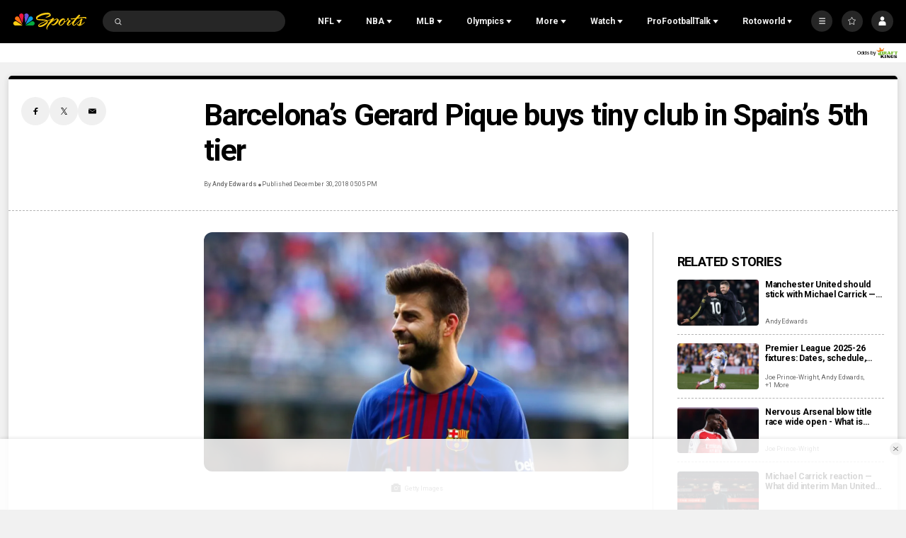

--- FILE ---
content_type: image/svg+xml
request_url: https://nbcsports.brightspotcdn.com/7e/64/509b5f2e485994bb3a02473406cc/nbc-sports-2023.svg
body_size: 15096
content:
<?xml version="1.0" encoding="UTF-8" standalone="no"?>
<!-- Generator: Adobe Illustrator 16.0.0, SVG Export Plug-In . SVG Version: 6.00 Build 0)  -->

<svg
   version="1.1"
   id="svg3617"
   x="0px"
   y="0px"
   width="799.62769"
   height="568.92828"
   viewBox="-221.643 -155.329 799.62769 568.92828"
   enable-background="new -221.643 -155.329 1000 730"
   xml:space="preserve"
   xmlns="http://www.w3.org/2000/svg"
   xmlns:svg="http://www.w3.org/2000/svg"><defs
   id="defs29">&#10;	&#10;	&#10;&#10;		&#10;		&#10;	&#10;		&#10;		&#10;	</defs>&#10;&#10;<g
   id="g1920"
   transform="translate(8.1530858e-4,-1e-5)"><path
     id="path15681"
     style="opacity:1;fill:#fccc12;fill-opacity:1;stroke:none;stroke-width:10.7909;stroke-linecap:round;stroke-linejoin:round;paint-order:stroke markers fill"
     d="m -33.078547,42.95225 c -30.141972,-7.32e-4 -54.578046,26.620532 -54.578125,54.576172 v 0.002 c 0,10.948138 2.525538,19.924658 6.521484,27.273438 2.243606,-0.3311 4.482617,-0.65531 6.671875,-0.92187 10.662633,-1.31029 20.638697,-1.8977 29.703125,-1.9375 v 0.002 c 0.113249,-0.003 11.071466,-0.30415 23.701172,2.66797 12.6923988,2.98687 28.4243634,9.41314 35.648438,24.90234 0.544539,1.15531 1.022624,2.35062 1.443359,3.57813 44.275272,0.0113 88.735869,0.0156 132.689449,0.0156 L -5.8383125,50.237406 C -14.123209,45.464621 -23.517218,42.952835 -33.078547,42.95225 Z m -11.414062,95.98633 -0.0918,0.002 c -7.172408,0.0282 -15.073491,0.46184 -23.464844,1.3457 7.179699,5.70552 15.315377,9.27234 22.65625,11.13672 2.724661,-0.10081 5.26536,-0.15356 7.390625,-0.11718 h 0.0098 c 11.13807,0.177 18.78205,0.83752 24.423828,1.78515 3.490101,0.002 7.0076981,4.4e-4 10.503906,0.002 -4.7405395,-6.06564 -13.207512,-9.88677 -21.888672,-11.92968 -10.296186,-2.42297 -19.447266,-2.22461 -19.447266,-2.22461 z" /><path
     style="opacity:1;fill:#ff7112;fill-opacity:1;stroke:none;stroke-width:10.7909;stroke-linecap:round;stroke-linejoin:round;paint-order:stroke markers fill"
     d="m 9.7384689,-77.619805 c -17.7639615,0.171381 -35.0364089,8.517458 -44.6103849,23.133227 -22.991914,35.099984 0.14937,65.728797 15.011035,75.463742 50.3672,33.050065 104.408407,71.264377 154.850801,104.306076 L 59.238795,-47.045234 C 54.923626,-55.577426 48.685352,-63.44878 40.687496,-68.688381 31.23235,-74.88221 20.396843,-77.72263 9.7384689,-77.619805 Z"
     id="path15679" /><path
     style="opacity:1;fill:#05ac3f;fill-opacity:1;stroke:none;stroke-width:10.7909;stroke-linecap:round;stroke-linejoin:round;paint-order:stroke markers fill"
     d="m 389.41962,42.95215 c 30.14197,-7.32e-4 54.57738,26.62019 54.57748,54.575858 v 0.0015 c 0,41.959922 -36.57273,55.558712 -54.33895,55.558712 -60.24256,0.048 -121.73836,0.0226 -182.03914,0.0226 L 362.17992,50.237241 c 8.2849,-4.772788 17.67834,-7.285245 27.2397,-7.285831 z"
     id="path15681-7" /><path
     style="opacity:1;fill:#ef1541;fill-opacity:1;stroke:none;stroke-width:10.7909;stroke-linecap:round;stroke-linejoin:round;paint-order:stroke markers fill"
     d="m 113.58228,-155.32846 c -6.91625,0.0209 -13.783697,1.40502 -20.14707,4.29512 -38.204226,17.35159 -35.04093,55.607541 -27.694094,71.783503 L 140.75703,95.501254 168.9614,-94.3937 c 0.91957,-9.517 -0.13934,-19.50463 -4.09282,-28.21037 -9.3479,-20.58322 -30.5376,-32.78649 -51.2863,-32.72439 z"
     id="path1016" /><path
     style="opacity:1;fill:#6e55dc;fill-opacity:1;stroke:none;stroke-width:10.7909;stroke-linecap:round;stroke-linejoin:round;paint-order:stroke markers fill"
     d="m 242.1838,-155.32846 c -20.7487,-0.0621 -40.4,8.7537 -51.28632,32.72439 -3.54531,7.80695 -4.76124,16.64348 -4.31174,25.248321 h 26.15523 c 6.78186,0 9.25927,2.891497 11.11044,4.637819 2.05436,2.016238 1.54945,2.583594 -0.10252,3.091881 -10.0486,3.091874 -31.52576,14.931531 -31.52576,31.891029 l 2.16778,13.70964 0.001,0.004 20.95635,139.522234 75.75108,-174.751226 c 7.34683,-16.175941 9.43518,-54.431928 -28.76897,-71.783508 -6.3634,-2.89009 -13.23086,-4.27437 -20.14709,-4.29511 z"
     id="path1016-9" /><path
     style="opacity:1;fill:#069de0;fill-opacity:1;stroke:none;stroke-width:10.7909;stroke-linecap:round;stroke-linejoin:round;paint-order:stroke markers fill"
     d="m 346.60275,-77.619819 c 17.76398,0.171389 35.0364,8.517459 44.61037,23.133235 22.99191,35.099977 -0.22466,65.728803 -15.08646,75.463748 C 325.75945,54.027252 271.20188,92.241541 220.75951,125.28324 l 76.3429,-172.328487 c 4.3152,-8.532186 10.55346,-16.403546 18.55132,-21.643141 9.45517,-6.193828 20.29065,-9.034255 30.94902,-8.931431 z"
     id="path15679-6" /></g><g
   id="g446"
   transform="matrix(2.6365274,0,0,-2.6365274,426.59612,679.79148)">&#10;</g>&#10;<g
   id="g450"
   transform="matrix(2.6365274,0,0,-2.6365274,457.00556,680.06119)">&#10;</g>&#10;<g
   id="g454"
   transform="matrix(2.6365274,0,0,-2.6365274,492.8568,694.37253)">&#10;</g>&#10;<g
   id="g458"
   transform="matrix(2.6365274,0,0,-2.6365274,415.49449,596.90617)">&#10;</g>&#10;<g
   id="g462"
   transform="matrix(2.6365274,0,0,-2.6365274,302.18314,616.07478)">&#10;</g>&#10;<g
   id="g466"
   transform="matrix(2.6365274,0,0,-2.6365274,350.26971,553.01247)">&#10;</g>&#10;<g
   id="g478"
   transform="matrix(2.6365274,0,0,-2.6365274,469.09641,617.16446)">&#10;</g>&#10;<g
   id="g526"
   transform="matrix(2.6365274,0,0,-2.6365274,319.6707,643.29983)">&#10;</g>&#10;&#10;<path
   id="path3119_1_"
   style="fill:#fccc12;fill-opacity:1;stroke-width:0.799628"
   d="m -44.616794,130.44247 c -8.75192,0.0344 -18.445151,0.60156 -28.820313,1.87696 -5.332713,0.6493 -10.849927,1.49527 -16.496094,2.55078 -33.757859,6.28266 -72.537209,20.07702 -108.277339,46.30078 -27.34805,20.04346 -23.20898,34.39648 -23.20898,34.39648 0,0 -0.48516,27.82358 20.625,34.58204 8.53282,2.73631 14.74433,4.18482 28.65625,5.57617 26.9994,2.71313 46.99903,3.09458 74.984366,4.99609 16.496308,1.12428 27.937997,3.00348 35.751953,5.04492 -22.895723,8.45046 -46.465639,17.92125 -67.031249,28.21485 -17.94603,8.9958 -44.80582,24.07878 -54.42773,36.13476 -11.17559,13.99268 -1.40231,25.21424 -2.01563,23.5918 1.87753,3.45439 9.35443,15.78999 39.48438,11.97656 14.98982,-1.91351 32.48307,-9.00805 46.035151,-16.35742 19.394956,-10.54948 33.759055,-22.80386 42.441406,-31.18555 17.377496,-16.78577 22.304937,-29.73528 22.328125,-41.01562 0,-4.35877 -0.869616,-7.90676 -1.970703,-10.68946 20.960625,-7.27981 39.3331091,-12.83246 51.541016,-16.26367 -34.176063,41.08485 -91.827304,119.7418 -66.265625,155.87696 0,0 1.670046,2.80688 3.908203,5.3457 0,0 4.531799,3.75587 6.224609,1.46094 1.692012,-2.28373 -3.339843,-4.74219 -3.339843,-4.74219 -1.472914,-1.78557 -2.387578,-4.64931 -1.738282,-9.47266 0.672487,-4.81135 1.971553,-12.3343 6.132813,-23.23242 l 7.046875,-15.82422 c -0.02239,0.0232 -0.03292,0.0471 -0.04492,0.0703 0.02319,-0.0704 0.05741,-0.11625 0.0918,-0.17382 l -0.04687,0.10351 c 8.764712,-15.2097 23.7312676,-36.18119 41.7812503,-54.11523 45.0030127,-44.69036 85.1849267,-63.11114 93.4043047,-65.75391 5.982,-1.90152 8.60239,-1.40351 9.58593,-0.48633 5.75012,5.1472 -8.5664,28.19336 -8.5664,28.19336 -0.24388,0.37182 -0.47539,0.69513 -0.73047,1.04297 -9.672894,14.12042 -17.846759,24.41886 -24.996099,32.04688 -4.766227,5.08534 -9.076733,8.98277 -13.074219,12.03711 -5.996229,4.58151 -11.287216,7.26286 -16.347656,9.19726 -3.508064,1.03902 -6.499621,1.25334 -8.958985,1.05274 -2.459364,-0.20061 -4.385575,-0.81574 -5.765625,-1.43555 -0.920033,-0.41321 -1.59639,-0.82739 -2.02539,-1.12305 -3.28087,-3.11854 -5.10224,-7.39814 -4.800782,-9.48437 0.579731,-3.95256 -1.193359,-3.83594 -1.193359,-3.83594 -2.412975,0.81742 -3.417466,2.92222 -3.730469,5.23437 -0.104334,0.77072 -0.130186,1.56316 -0.107422,2.33985 v 0.002 c 0.09106,3.10675 0.986329,5.93945 0.986328,5.93945 4.776973,21.45879 34.569318,26.94222 62.810547,5.79688 18.676101,-13.98068 29.866201,-26.57418 37.056641,-37.37305 1.79762,-2.69971 3.34512,-5.28672 4.69727,-7.75586 4.05644,-7.40742 6.35482,-13.74764 8.36328,-18.85156 5.33272,-13.61045 -4.82357,-24.09045 -13.87695,-31.18555 -9.07736,-7.03671 -22.003912,-1.49609 -22.003913,-1.49609 -21.737463,6.92747 -44.966221,22.97213 -64.654296,39.28516 -2.812583,2.33043 -5.553669,4.66485 -8.207032,6.98047 9.73866,-11.16359 20.751696,-23.19614 33.306641,-36.17969 0,0 8.937694,-4.60312 2.0625,-11.38477 -6.850405,-6.74725 -15.011719,-13.1582 -15.011719,-13.1582 0,0 -3.269389,-2.87406 -4.822265,-1.69141 -1.542481,1.17145 -0.394934,4.3228 -0.105469,4.77539 0.278271,0.4406 -4.080078,5.77344 -4.080078,5.77344 0,0 -0.302145,0.31357 -0.71875,0.77734 -7.199043,6.27149 -20.20606,12.56827 -26.826172,15.54688 -14.2469565,5.21676 -32.448277,11.36044 -52.052735,18.31641 -1.124275,-1.10109 -2.43433,-2.16808 -4,-3.16602 -23.417079,-14.65236 -93.414562,-15.92868 -120.298822,-17.91016 -29.02887,-2.17897 -35.56663,-4.08035 -36.64453,-8.8789 -1.41454,-6.2483 7.74398,-15.08215 20.85547,-24.64649 38.8243,-28.32199 88.940897,-39.39466 120.542961,-42.87304 9.725864,-1.07789 17.714686,-1.42594 23.058593,-1.33399 24.913182,0.39502 31.8912165,3.30674 32.2734382,5.13867 0.3942162,1.75039 -0.7988282,3.10547 -0.7988282,3.10547 -0.2318918,0.26707 -0.4631449,0.53479 -0.7070312,0.78907 -3.9421618,4.23162 -9.1460308,7.04682 -14.7578128,10.65234 -22.802967,14.75792 -47.578125,25.67969 -47.578125,25.67969 -5.425471,5.04244 5.101562,6.3164 5.101562,6.3164 14.467653,-0.47578 28.344526,-3.96487 41.398438,-8.96093 26.9882151,-10.32959 33.478897,-19.64971 34.244141,-25.20313 0.40461,-2.89785 0.312653,-5.83156 0,-8.48633 C 10.32059,162.69072 8.4315768,157.99633 8.791409,158.61044 8.3276253,156.63937 7.689492,154.80796 6.8890653,153.11435 -4.1585829,129.4094 -44.616794,130.44247 -44.616794,130.44247 Z M 458.34415,163.1788 c -1.34488,-0.11604 -3.31885,0.33953 -5.83008,2.63086 -2.93624,2.70514 -21.44982,21.47504 -47.41211,53.9375 -28.91212,3.85581 -62.18705,6.20812 -70.75586,7.21485 0,0 -4.22014,0.86864 -5.85937,-2.03321 0,0 -0.93807,-0.65347 -1.76758,-0.52344 -0.20779,0.0326 -0.40836,0.11403 -0.58594,0.26758 -0.17732,0.15297 -0.33082,0.37696 -0.44531,0.69532 -0.11461,0.31867 -0.19018,0.73033 -0.20899,1.25976 -0.0189,0.52868 0.0175,1.1731 0.12696,1.95703 0,0 0.919,16.64458 16.95312,13.61719 9.09096,-1.7224 27.57406,-4.13883 50.62891,-7.24219 -3.90378,5.08084 -9.88346,12.69372 -16.2461,21.60156 -10.78357,11.77101 -24.38742,26.22229 -37.7539,39.33594 -8.91099,8.74243 -17.71607,16.89052 -25.51172,23.25391 -11.69348,9.54509 -21.11349,15.07354 -25.20508,12.57031 0,0 -2.39193,-2.21447 -0.7207,-7.60156 2.46525,-8.01546 11.72115,-22.55193 30.33008,-44.37695 0,0 8.57068,-10.16786 8.21484,-14.66016 -0.53895,-6.89199 -4.39258,-6.74023 -4.39258,-6.74024 0,0 -24.73834,-7.31597 -32.99609,-14.72851 3.46957,-5.3783 9.78832,-17.37987 1.71289,-22.99805 0,0 -1.46184,-0.92873 -3.69141,-1.26367 -1.48638,-0.22329 -3.31288,-0.18283 -5.27539,0.57227 -2.94376,1.13265 -6.19206,3.87377 -9.04883,9.74414 -3.07775,6.24508 -2.80371,12.25776 1.19922,17.80078 -5.65976,5.9972 -21.32896,21.32025 -36.92969,25.84375 -0.88678,-5.44387 -3.19332,-8.76126 -6.6621,-10.49805 0,0 -8.59359,-4.32575 -13.25782,1.06055 -4.64183,5.35909 -0.53415,10.71147 4.23242,14.35937 -1.41533,4.25162 -5.34231,9.82099 -10.84375,18.44336 -7.03272,11.05085 -16.19962,21.51604 -28.70898,29.9961 -4.24363,2.89624 -21.59873,12.92091 -26.1582,-0.80469 -2.48844,-7.55328 1.68034,-22.16217 12.37695,-38.76563 13.76508,-21.43051 30.95472,-33.85624 43.94727,-38.85937 2.59851,-1.00063 5.0287,-1.70558 7.23046,-2.125 4.40353,-0.83885 7.89174,-0.53926 9.97657,0.79492 0,0 3.91462,3.87443 1.5957,8.14844 0,0 -0.88375,2.3494 2.26758,2.63086 3.18492,0.30786 4.9464,-2.45701 5.47656,-5.22852 1.30659,-7.25502 -5.26832,-15.56275 -12.76562,-21.51758 -2.24856,-1.78796 -4.83895,-3.02929 -7.81836,-4.52539 0,0 -13.09521,-4.61664 -30.98047,4.28321 -5.49264,2.71473 -28.94644,15.63798 -45.9961,46.00781 -5.41187,9.61392 -8.81986,19.91066 -8.70312,29.88281 0.0408,6.56653 1.2731,13.05434 4.78906,19.08594 1.34977,2.30053 8.51267,11.72148 18.14258,16.65039 19.21584,9.84581 41.76874,-8.86593 50.55664,-16.875 1.9316,-1.76948 3.80585,-3.61089 5.61328,-5.49414 1.80743,-1.88325 3.54712,-3.8084 5.20899,-5.7461 9.97117,-11.62617 17.12921,-23.69879 19.16406,-29.81054 20.25376,-5.23756 40.28967,-25.53104 46.82422,-32.66211 1.19065,0.79483 2.40126,1.58056 3.79101,2.3418 l 12.15821,6.46093 c -7.12948,8.20577 -7.17,8.23967 -14.73047,18.9043 -7.77797,10.99247 -27.0881,36.82407 -14.60352,53.45312 2.43967,3.29926 5.76591,7.35114 11.22656,9.51172 16.48832,6.52816 35.17533,-9.67862 64.08985,-40.06445 4.57306,-4.81615 8.98422,-9.61372 13.18945,-14.30273 -1.80556,3.60631 -3.4573,7.22938 -4.82226,10.79492 -3.79443,9.88864 -4.2167,19.22049 -1.3418,27.16601 0.31943,0.88284 0.67936,1.74828 1.08008,2.59571 2.5e-4,5.4e-4 -2.6e-4,10e-4 0,0.002 0.40052,0.84689 0.84272,1.67513 1.32422,2.48437 2.40899,4.04931 5.82952,7.61334 10.25,10.54883 8.38968,5.56461 19.29394,3.02537 31.74414,-5.16601 24.60372,-16.23003 60.92268,-52.7889 83.98632,-77.10157 -0.83401,3.33285 -1.62195,6.98946 -2.34961,11.08594 -5.47744,30.50178 -23.98908,69.73066 -31.29687,59.67774 -0.13274,1.47372 -0.2312,-6.78434 -4.19336,-10.11719 -3.61431,-3.0018 -6.77598,-3.79521 -10.8125,-1.14844 -1.96738,1.2936 -2.83082,3.9043 -2.29102,7.09766 0.17994,1.06445 0.51687,2.19294 1.01954,3.35937 2.01021,4.66619 6.68953,9.9291 14.74804,14.04492 3.68869,1.88793 6.98113,2.88947 10.01172,3.2461 8.76631,1.48092 26.52236,1.62041 47.44141,-14.05469 28.33079,-21.27887 59.0039,-51.77344 59.0039,-51.77344 0,0 6.14692,-5.43409 0.33204,-8.79492 0,0 -2.82287,-1.47193 -5.48243,0.91016 -1.53048,1.37457 -2.89648,3.17187 -2.89648,3.17187 0.38607,-0.38907 -37.71219,35.921 -63.61328,51.87891 -1.72674,1.06386 -3.39865,2.0363 -5.00196,2.90234 4.13487,-5.08083 6.72301,-12.41779 8.9004,-21.09375 1.81834,-7.29179 4.94656,-26.95355 8.24023,-41.36523 1.79277,-7.84354 4.32687,-14.13847 5.14648,-16 3.11774,-7.03272 7.44578,-6.43724 8.44532,-8.48828 0.72126,-1.44653 0.44827,-2.76376 -1.41407,-5.05469 -1.55526,-1.95189 -3.63875,-3.96451 -5.35156,-5.54297 -2.03585,-1.87913 -6.29735,-4.76591 -8.55469,-5.19531 -1.55527,-0.29667 -3.33658,-0.18163 -4.90625,1.05859 -1.43053,1.11628 -3.92847,3.35046 -6.73437,8.07227 -15.54395,16.96088 -66.51509,71.33734 -97.71094,89.85351 1.66163,-1.00114 -25.33113,17.24901 -19.625,-6.48632 2.62198,-10.80296 13.46365,-34.97541 43.90625,-73.13282 l 15.82422,-17.66992 c 12.99714,-1.86154 26.51625,-3.88688 40.00195,-6.07226 0,0 118.97079,-14.75016 86.75782,10.58203 0,0 2.06857,3.98856 7.03906,0.0488 10.35757,-8.19458 14.22011,-15.32873 13.61719,-19.10937 -2.05025,-12.27748 -20.71444,-15.17222 -53.45118,-12.55664 -12.96175,1.02912 -34.57549,3.89416 -56.93359,7.23633 -7.4527,1.11405 -14.98692,2.28132 -22.3125,3.45117 l 28.79688,-32.13281 c 0,0 6.26077,-4.02846 -0.17383,-8.99414 -6.42821,-4.96089 -13.44336,-8.28516 -13.44336,-8.28516 0,0 -0.71763,-0.68864 -2.0625,-0.80469 z M -51.317966,271.68857 c 0.984341,1.85434 1.170581,4.23057 -0.591797,7.30273 -9.366832,16.33479 -41.200742,35.91538 -51.808587,41.875 -5.87727,3.31526 -19.442,11.2333 -36.15821,17.29688 -18.44419,6.67768 -34.90505,9.74765 -36.43554,5.22656 -0.63731,-1.89032 -1.86677,-2.71224 4.11523,-9.0293 7.03673,-7.37336 28.50545,-21.16966 48.3418,-31.42968 23.06924,-11.96402 48.794575,-22.53745 72.537104,-31.24219 z" /></svg>
